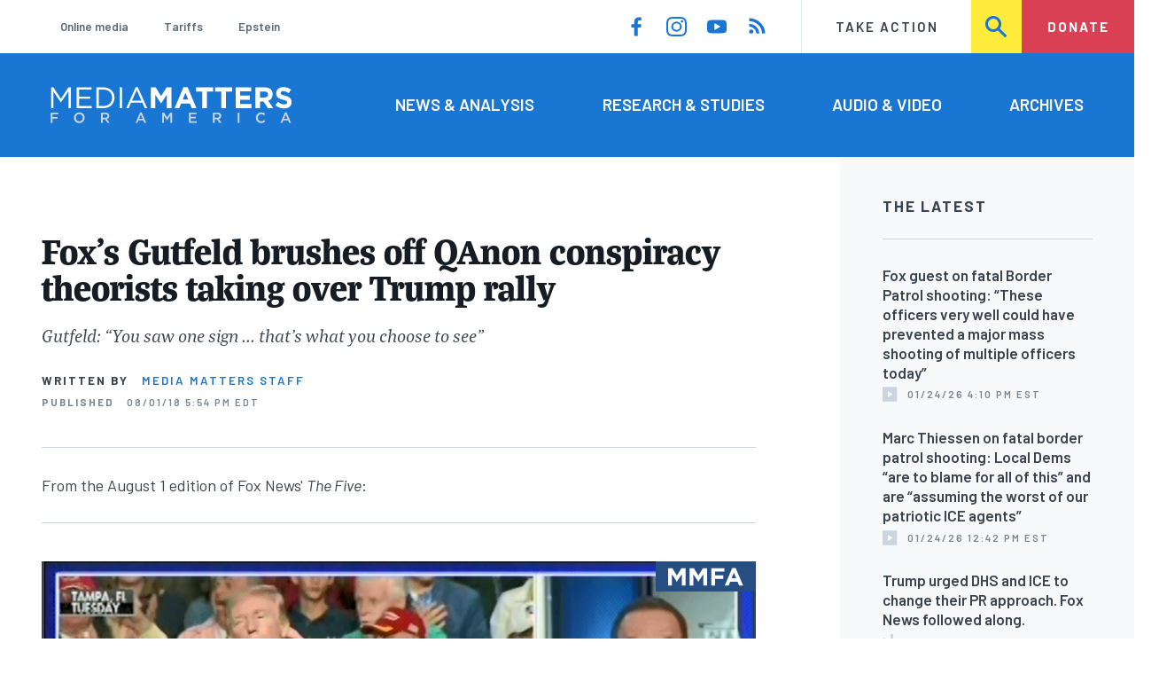

--- FILE ---
content_type: text/css;charset=utf-8
request_url: https://use.typekit.net/jqh3ujo.css
body_size: 511
content:
/*
 * The Typekit service used to deliver this font or fonts for use on websites
 * is provided by Adobe and is subject to these Terms of Use
 * http://www.adobe.com/products/eulas/tou_typekit. For font license
 * information, see the list below.
 *
 * bagatela:
 *   - http://typekit.com/eulas/00000000000000003b9b02e6
 *   - http://typekit.com/eulas/00000000000000003b9b02e7
 *   - http://typekit.com/eulas/00000000000000003b9b02f0
 *   - http://typekit.com/eulas/00000000000000003b9b02f1
 *
 * © 2009-2026 Adobe Systems Incorporated. All Rights Reserved.
 */
/*{"last_published":"2018-10-26 20:12:57 UTC"}*/

@import url("https://p.typekit.net/p.css?s=1&k=jqh3ujo&ht=tk&f=35256.35257.35266.35267&a=595769&app=typekit&e=css");

@font-face {
font-family:"bagatela";
src:url("https://use.typekit.net/af/2b7127/00000000000000003b9b02e6/27/l?primer=7cdcb44be4a7db8877ffa5c0007b8dd865b3bbc383831fe2ea177f62257a9191&fvd=n4&v=3") format("woff2"),url("https://use.typekit.net/af/2b7127/00000000000000003b9b02e6/27/d?primer=7cdcb44be4a7db8877ffa5c0007b8dd865b3bbc383831fe2ea177f62257a9191&fvd=n4&v=3") format("woff"),url("https://use.typekit.net/af/2b7127/00000000000000003b9b02e6/27/a?primer=7cdcb44be4a7db8877ffa5c0007b8dd865b3bbc383831fe2ea177f62257a9191&fvd=n4&v=3") format("opentype");
font-display:auto;font-style:normal;font-weight:400;font-stretch:normal;
}

@font-face {
font-family:"bagatela";
src:url("https://use.typekit.net/af/acacda/00000000000000003b9b02e7/27/l?primer=7cdcb44be4a7db8877ffa5c0007b8dd865b3bbc383831fe2ea177f62257a9191&fvd=i4&v=3") format("woff2"),url("https://use.typekit.net/af/acacda/00000000000000003b9b02e7/27/d?primer=7cdcb44be4a7db8877ffa5c0007b8dd865b3bbc383831fe2ea177f62257a9191&fvd=i4&v=3") format("woff"),url("https://use.typekit.net/af/acacda/00000000000000003b9b02e7/27/a?primer=7cdcb44be4a7db8877ffa5c0007b8dd865b3bbc383831fe2ea177f62257a9191&fvd=i4&v=3") format("opentype");
font-display:auto;font-style:italic;font-weight:400;font-stretch:normal;
}

@font-face {
font-family:"bagatela";
src:url("https://use.typekit.net/af/ea9111/00000000000000003b9b02f0/27/l?primer=7cdcb44be4a7db8877ffa5c0007b8dd865b3bbc383831fe2ea177f62257a9191&fvd=i9&v=3") format("woff2"),url("https://use.typekit.net/af/ea9111/00000000000000003b9b02f0/27/d?primer=7cdcb44be4a7db8877ffa5c0007b8dd865b3bbc383831fe2ea177f62257a9191&fvd=i9&v=3") format("woff"),url("https://use.typekit.net/af/ea9111/00000000000000003b9b02f0/27/a?primer=7cdcb44be4a7db8877ffa5c0007b8dd865b3bbc383831fe2ea177f62257a9191&fvd=i9&v=3") format("opentype");
font-display:auto;font-style:italic;font-weight:900;font-stretch:normal;
}

@font-face {
font-family:"bagatela";
src:url("https://use.typekit.net/af/bac88c/00000000000000003b9b02f1/27/l?primer=7cdcb44be4a7db8877ffa5c0007b8dd865b3bbc383831fe2ea177f62257a9191&fvd=n9&v=3") format("woff2"),url("https://use.typekit.net/af/bac88c/00000000000000003b9b02f1/27/d?primer=7cdcb44be4a7db8877ffa5c0007b8dd865b3bbc383831fe2ea177f62257a9191&fvd=n9&v=3") format("woff"),url("https://use.typekit.net/af/bac88c/00000000000000003b9b02f1/27/a?primer=7cdcb44be4a7db8877ffa5c0007b8dd865b3bbc383831fe2ea177f62257a9191&fvd=n9&v=3") format("opentype");
font-display:auto;font-style:normal;font-weight:900;font-stretch:normal;
}

.tk-bagatela { font-family: "bagatela",serif; }
